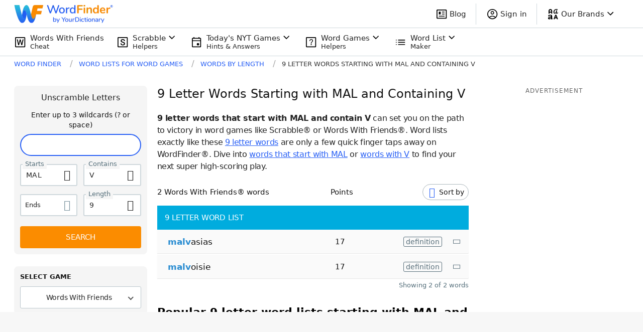

--- FILE ---
content_type: application/javascript; charset=utf-8
request_url: https://fundingchoicesmessages.google.com/f/AGSKWxVunktdEncCSxTZxqpTmiMxbndMZLXFu5-87qrfBxn1rw1RL3AeXFXES1bq8mMq7pqvFWWjw_gtvEEcH6P7YTdDFn-u1dnGWzeQ6xV5oPGfglRyu9L00zk2V2uJWNEkXXwYG_pRIRPtOX858yRaYfHl7MFRX5PgmyuiAvslRUWY3e04LDvdWfdZvxRK/_/squareads./MonsterAd-/tabunder/pop./plugins/ads-/ads?callback
body_size: -1290
content:
window['b79c50c7-2982-4a0e-a9f8-2ad1d5157ad4'] = true;

--- FILE ---
content_type: application/javascript; charset=utf-8
request_url: https://fundingchoicesmessages.google.com/f/AGSKWxWnc4zz8fHsZzsxe3ln9pwzXge8DT8_PPegHFXNOlyEG8bTfQys0k9tn5-Vs-eOZW9FL8Qx30A4y69olVZcnqTswMukb1TeyeqN3aLoxnSHTMbOtp-GmLoc4hFZH0EZzq1JPvL2LA==?fccs=W251bGwsbnVsbCxudWxsLG51bGwsbnVsbCxudWxsLFsxNzY5MzQwODk5LDgxMDAwMDAwXSxudWxsLG51bGwsbnVsbCxbbnVsbCxbNyw2XSxudWxsLG51bGwsbnVsbCxudWxsLG51bGwsbnVsbCxudWxsLG51bGwsbnVsbCwxXSwiaHR0cHM6Ly93b3JkZmluZGVyLnlvdXJkaWN0aW9uYXJ5LmNvbS9sZXR0ZXItd29yZHMvOS1zdGFydHMtbWFsLXdpdGgtdi8iLG51bGwsW1s4LCJrNjFQQmptazZPMCJdLFs5LCJlbi1VUyJdLFsxNiwiWzEsMSwxXSJdLFsxOSwiMiJdLFsxNywiWzBdIl0sWzI0LCIiXSxbMjksImZhbHNlIl1dXQ
body_size: 119
content:
if (typeof __googlefc.fcKernelManager.run === 'function') {"use strict";this.default_ContributorServingResponseClientJs=this.default_ContributorServingResponseClientJs||{};(function(_){var window=this;
try{
var qp=function(a){this.A=_.t(a)};_.u(qp,_.J);var rp=function(a){this.A=_.t(a)};_.u(rp,_.J);rp.prototype.getWhitelistStatus=function(){return _.F(this,2)};var sp=function(a){this.A=_.t(a)};_.u(sp,_.J);var tp=_.ed(sp),up=function(a,b,c){this.B=a;this.j=_.A(b,qp,1);this.l=_.A(b,_.Pk,3);this.F=_.A(b,rp,4);a=this.B.location.hostname;this.D=_.Fg(this.j,2)&&_.O(this.j,2)!==""?_.O(this.j,2):a;a=new _.Qg(_.Qk(this.l));this.C=new _.dh(_.q.document,this.D,a);this.console=null;this.o=new _.mp(this.B,c,a)};
up.prototype.run=function(){if(_.O(this.j,3)){var a=this.C,b=_.O(this.j,3),c=_.fh(a),d=new _.Wg;b=_.hg(d,1,b);c=_.C(c,1,b);_.jh(a,c)}else _.gh(this.C,"FCNEC");_.op(this.o,_.A(this.l,_.De,1),this.l.getDefaultConsentRevocationText(),this.l.getDefaultConsentRevocationCloseText(),this.l.getDefaultConsentRevocationAttestationText(),this.D);_.pp(this.o,_.F(this.F,1),this.F.getWhitelistStatus());var e;a=(e=this.B.googlefc)==null?void 0:e.__executeManualDeployment;a!==void 0&&typeof a==="function"&&_.To(this.o.G,
"manualDeploymentApi")};var vp=function(){};vp.prototype.run=function(a,b,c){var d;return _.v(function(e){d=tp(b);(new up(a,d,c)).run();return e.return({})})};_.Tk(7,new vp);
}catch(e){_._DumpException(e)}
}).call(this,this.default_ContributorServingResponseClientJs);
// Google Inc.

//# sourceURL=/_/mss/boq-content-ads-contributor/_/js/k=boq-content-ads-contributor.ContributorServingResponseClientJs.en_US.k61PBjmk6O0.es5.O/d=1/exm=ad_blocking_detection_executable,kernel_loader,loader_js_executable/ed=1/rs=AJlcJMztj-kAdg6DB63MlSG3pP52LjSptg/m=cookie_refresh_executable
__googlefc.fcKernelManager.run('\x5b\x5b\x5b7,\x22\x5b\x5bnull,\\\x22yourdictionary.com\\\x22,\\\x22AKsRol_bNxUCbrYHhumVUcFTom0lkkX3SW07HCdgwwWLz15bC5Pgin9pUsirPjtAQYdZeSaREK5nOW2FMNEN5lFVewX__5b9UKNo-usOTFw4U4AEmIak2JN4eJbr_HevtwGvmIXepZt4V7F9Kr7IbwrYfo1hCWQUgw\\\\u003d\\\\u003d\\\x22\x5d,null,\x5b\x5bnull,null,null,\\\x22https:\/\/fundingchoicesmessages.google.com\/f\/AGSKWxWrE0gORdON-Z0AeY7PYI0-3uwvIZu-vUAIkHVDbuDVNV2X-2HR7B_VEb8j4SZmjDjgd78nEx3XGEsO21fAgk1BEEQTM01aGRgup1kt2Ed0i6-G_aZ5ezD1-XWlOo02ljHZcX-hJA\\\\u003d\\\\u003d\\\x22\x5d,null,null,\x5bnull,null,null,\\\x22https:\/\/fundingchoicesmessages.google.com\/el\/AGSKWxUSnxD3unJhEZdVaKFZrucx0cL3qhtdZ1TOhpED9zdPyAS0IKyVzLOYGDyHSgpjSDEKZ3V4nE6FzTyLLFVzBhP414OyIys6RIHQ4rF1YDHyJjSxeNO-v2Qkuzv3JlWfKzpVBSdqCg\\\\u003d\\\\u003d\\\x22\x5d,null,\x5bnull,\x5b7,6\x5d,null,null,null,null,null,null,null,null,null,1\x5d\x5d,\x5b3,1\x5d\x5d\x22\x5d\x5d,\x5bnull,null,null,\x22https:\/\/fundingchoicesmessages.google.com\/f\/AGSKWxXbgfFAotMAxz_aKYT6NsNRqyJ_njSithaRsEz46QLnc9utQdSAsUUXwYtIIf6ereypU1_BHJ6qjNXMfGLudpja2ZkZjRcEt4GP7cnxUKL8R5W3IVCGnFHWVnSseXY-ApUckqPmVw\\u003d\\u003d\x22\x5d\x5d');}